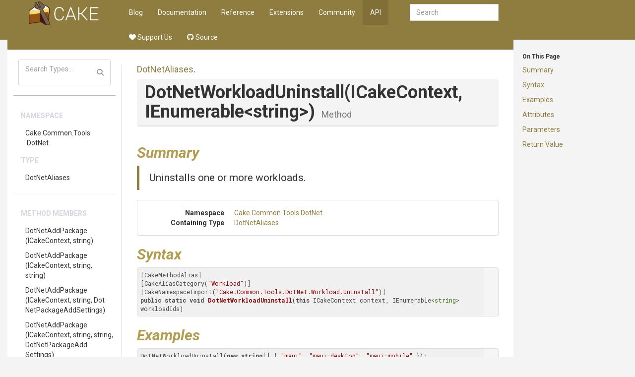

--- FILE ---
content_type: text/html
request_url: https://www.cakebuild.net/api/Cake.Common.Tools.DotNet/DotNetAliases/1BC21607
body_size: 6807
content:
<!DOCTYPE html><html><head>
        <meta charset="utf-8">
        <meta http-equiv="X-UA-Compatible" content="IE=Edge">
        <meta name="description">
        <meta name="keywords" content="static content generator,static site generator,static site,HTML,web development,.NET,C#,Razor,Markdown,YAML">
        <meta name="viewport" content="width=device-width, initial-scale=1.0">
        <link rel="shortcut icon" href="/assets/img/favicon.ico" type="image/x-icon">
        <link rel="icon" href="/assets/img/favicon.ico" type="image/x-icon">
        <title>Cake - API - DotNetAliases.DotNetWorkloadUninstall(ICakeContext, IEnumerable&lt;string&gt;) Method</title>
        <link href="/assets/css/highlight.css" rel="stylesheet">
        <link href="/assets/css/bootstrap/bootstrap.css" rel="stylesheet">
        <link href="/assets/css/adminlte/AdminLTE.css" rel="stylesheet">
        <link href="/assets/css/theme/theme.css" rel="stylesheet">
        <link href="//fonts.googleapis.com/css?family=Roboto+Mono:400,700|Roboto:400,400i,700,700i" rel="stylesheet">
        <link href="/assets/css/font-awesome.min.css" rel="stylesheet" type="text/css">
        <link href="/assets/css/override.css" rel="stylesheet">
        <script src="/assets/js/jquery-2.2.3.min.js"></script>
        <script src="/assets/js/bootstrap.min.js"></script>        
        <script src="/assets/js/app.min.js"></script>         
        <script src="/assets/js/highlight.pack.js"></script>   
        <script src="/assets/js/jquery.slimscroll.min.js"></script>
        <script src="/assets/js/jquery.sticky-kit.min.js"></script>
        <script src="/assets/js/mermaid.min.js"></script>
        <script src="/assets/js/svg-pan-zoom.min.js"></script>
        <!--[if lt IE 9]>
        <script src="/assets/js/html5shiv.min.js"></script>
        <script src="/assets/js/respond.min.js"></script>
        <![endif]-->  

        <link rel="stylesheet" href="https://cdn.jsdelivr.net/npm/docsearch.js@2/dist/cdn/docsearch.min.css">
<script type="text/javascript" src="https://cdn.jsdelivr.net/npm/docsearch.js@2/dist/cdn/docsearch.min.js"></script>
<script type="text/javascript" src="/assets/js/anchor.min.js"></script>
<link href="https://dotnet.social/@cakebuild" rel="me">
<link href="https://dotnet.social/@cakecontrib" rel="me">
    </head>
    <body class="hold-transition wyam layout-boxed  ">    
        <div class="top-banner"></div>
        <div class="wrapper with-container">
            <!-- Header -->
            <header class="main-header">   
                     
                <a href="/" class="logo">

                                <!-- mini logo for sidebar mini 50x50 pixels -->
                                <span class="logo-mini"><img src="/assets/img/logo.png"></span>
                                <!-- logo for regular state and mobile devices -->
                                <span class="logo-lg"><img src="/assets/img/logo.png"></span>
                                            </a>   
                         
                <nav class="navbar navbar-static-top" role="navigation">
                    <!-- Sidebar toggle button-->
                        <a href="#" class="sidebar-toggle visible-xs-block" data-toggle="offcanvas" role="button">
                            <span class="sr-only">Toggle side menu</span>
                            <i class="fa fa-chevron-circle-right"></i>
                        </a>
                                        
                    <div class="navbar-header">
                        <button type="button" class="navbar-toggle collapsed" data-toggle="collapse" data-target="#navbar-collapse">
                            <span class="sr-only">Toggle side menu</span>
                            <i class="fa fa-chevron-circle-down"></i>
                        </button>
                    </div>
            
                    <!-- Collect the nav links, forms, and other content for toggling -->
                    <div class="collapse navbar-collapse pull-left" id="navbar-collapse">
                        <ul class="nav navbar-nav">                            
                            <div class="navbar-right navbar-form">
    <input type="text" class="form-control" id="search-query" placeholder="Search" autocomplete="off" autofocus="">
</div>

        <li><a href="/blog">Blog</a></li>
        <li><a href="/docs">Documentation</a></li>
        <li><a href="/dsl">Reference</a></li>
        <li><a href="/extensions">Extensions</a></li>
        <li><a href="/community">Community</a></li>
        <li class="active"><a href="/api">API</a></li>
        <li><a href="https://opencollective.com/cake"><i class="fa-solid fa-heart"></i> Support Us</a></li>
        <li><a href="https://github.com/cake-build"><i class="fa-brands fa-github"></i> Source</a></li>
 
                        </ul>       
                    </div>
                    <!-- /.navbar-collapse -->
                
                    <!-- Navbar Right Menu -->
                </nav>
            </header>
            
            <!-- Left side column. contains the logo and sidebar -->
            <aside class="main-sidebar ">
                <section class="infobar" data-spy="affix" data-offset-top="60" data-offset-bottom="200"> 
                    	
	<div id="infobar-headings"><h6>On This Page</h6><p><a href="#Summary">Summary</a></p>
<p><a href="#Syntax">Syntax</a></p>
<p><a href="#Examples">Examples</a></p>
<p><a href="#Attributes">Attributes</a></p>
<p><a href="#Parameters">Parameters</a></p>
<p><a href="#ReturnValue">Return Value</a></p>
<hr class="infobar-hidden">
</div>

                </section>
                <section class="sidebar">    
                                     
                    	
	    <script src="/assets/js/lunr.min.js"></script>
    <script src="/assets/js/searchIndex.js"></script>
    <div class="sidebar-form">
        <div class="input-group">
            <input type="text" name="search" id="search" class="form-control" placeholder="Search Types...">
            <span class="input-group-btn">
                <button class="btn btn-flat"><i class="fa fa-search"></i></button>
            </span>
        </div>
    </div>
    <div id="search-results">
    </div>
    <script>
        function runSearch(query){
            $("#search-results").empty();			
            if( query.length < 2 ){
                return;
            }			
            var results = searchModule.search("*" + query + "*");
            var listHtml = "<ul class='sidebar-menu'>";	
            listHtml += "<li class='header'>Type Results</li>";	
            if(results.length == 0 ){
                listHtml += "<li>No results found</li>";
            } else {					
                for(var i = 0; i < results.length; ++i){
                    var res = results[i];
                    listHtml += "<li><a href='" + res.url + "'>" + htmlEscape(res.title) + "</a></li>";
                }				
            }
            listHtml += "</ul>";				
            $("#search-results").append(listHtml);
        }

        $(document).ready(function(){
            $("#search").on('input propertychange paste', function() {
                runSearch($("#search").val());
            });
        });

        function htmlEscape(html) {
            return document.createElement('div')
                .appendChild(document.createTextNode(html))
                .parentNode
                .innerHTML;
        }
    </script>
	
    <hr>

                    <ul class="sidebar-menu">
                        
			<li class="header">Namespace</li>
		<li><a href="/api/Cake.Common.Tools.DotNet">Cake<wbr>.Common<wbr>.Tools<wbr>.DotNet</a></li>
		<li class="header">Type</li>
		<li><a href="/api/Cake.Common.Tools.DotNet/DotNetAliases">DotNetAliases</a></li>
		<li role="separator" class="divider"></li>
			<li class="header">Method Members</li>
				<li><a href="/api/Cake.Common.Tools.DotNet/DotNetAliases/7597B5E2">DotNetAddPackage<wbr>(ICakeContext, <wbr>string)<wbr></a></li>
				<li><a href="/api/Cake.Common.Tools.DotNet/DotNetAliases/62AC3516">DotNetAddPackage<wbr>(ICakeContext, <wbr>string, <wbr>string)<wbr></a></li>
				<li><a href="/api/Cake.Common.Tools.DotNet/DotNetAliases/E1B4C93B">DotNetAddPackage<wbr>(ICakeContext, <wbr>string, <wbr>Dot<wbr>Net<wbr>Package<wbr>Add<wbr>Settings)<wbr></a></li>
				<li><a href="/api/Cake.Common.Tools.DotNet/DotNetAliases/85815863">DotNetAddPackage<wbr>(ICakeContext, <wbr>string, <wbr>string, <wbr>Dot<wbr>Net<wbr>Package<wbr>Add<wbr>Settings)<wbr></a></li>
				<li><a href="/api/Cake.Common.Tools.DotNet/DotNetAliases/D464DAD0">DotNetAddReference<wbr>(ICakeContext, <wbr>IEnumerable<wbr>&lt;FilePath&gt;<wbr>)<wbr></a></li>
				<li><a href="/api/Cake.Common.Tools.DotNet/DotNetAliases/30DD72E5">DotNetAddReference<wbr>(ICakeContext, <wbr>IEnumerable<wbr>&lt;FilePath&gt;<wbr>, <wbr>Dot<wbr>Net<wbr>Reference<wbr>Add<wbr>Settings)<wbr></a></li>
				<li><a href="/api/Cake.Common.Tools.DotNet/DotNetAliases/DBF06595">DotNetAddReference<wbr>(ICakeContext, <wbr>string, <wbr>IEnumerable<wbr>&lt;FilePath&gt;<wbr>)<wbr></a></li>
				<li><a href="/api/Cake.Common.Tools.DotNet/DotNetAliases/3588364A">DotNetAddReference<wbr>(ICakeContext, <wbr>string, <wbr>IEnumerable<wbr>&lt;FilePath&gt;<wbr>, <wbr>Dot<wbr>Net<wbr>Reference<wbr>Add<wbr>Settings)<wbr></a></li>
				<li><a href="/api/Cake.Common.Tools.DotNet/DotNetAliases/E001607F">DotNetBuild<wbr>(ICakeContext, <wbr>string)<wbr></a></li>
				<li><a href="/api/Cake.Common.Tools.DotNet/DotNetAliases/7A521658">DotNetBuild<wbr>(ICakeContext, <wbr>string, <wbr>DotNetBuildSettings)<wbr></a></li>
				<li><a href="/api/Cake.Common.Tools.DotNet/DotNetAliases/437A0DE9">Dot<wbr>Net<wbr>Build<wbr>Server<wbr>Shutdown<wbr>(ICakeContext)<wbr></a></li>
				<li><a href="/api/Cake.Common.Tools.DotNet/DotNetAliases/57F052BC">Dot<wbr>Net<wbr>Build<wbr>Server<wbr>Shutdown<wbr>(ICakeContext, <wbr>Dot<wbr>Net<wbr>Build<wbr>Server<wbr>Shutdown<wbr>Settings)<wbr></a></li>
				<li><a href="/api/Cake.Common.Tools.DotNet/DotNetAliases/98EC5C39">DotNetClean<wbr>(ICakeContext, <wbr>string)<wbr></a></li>
				<li><a href="/api/Cake.Common.Tools.DotNet/DotNetAliases/4489090F">DotNetClean<wbr>(ICakeContext, <wbr>string, <wbr>DotNetCleanSettings)<wbr></a></li>
				<li><a href="/api/Cake.Common.Tools.DotNet/DotNetAliases/A7E90FD0">DotNetExecute<wbr>(ICakeContext, <wbr>FilePath)<wbr></a></li>
				<li><a href="/api/Cake.Common.Tools.DotNet/DotNetAliases/9CF081CE">DotNetExecute<wbr>(ICakeContext, <wbr>FilePath, <wbr>Process<wbr>Argument<wbr>Builder)<wbr></a></li>
				<li><a href="/api/Cake.Common.Tools.DotNet/DotNetAliases/622D124D">DotNetExecute<wbr>(ICakeContext, <wbr>FilePath, <wbr>Process<wbr>Argument<wbr>Builder, <wbr>Dot<wbr>Net<wbr>Execute<wbr>Settings)<wbr></a></li>
				<li><a href="/api/Cake.Common.Tools.DotNet/DotNetAliases/E79712B0">DotNetFormat<wbr>(ICakeContext, <wbr>string)<wbr></a></li>
				<li><a href="/api/Cake.Common.Tools.DotNet/DotNetAliases/E3BFF13C">DotNetFormat<wbr>(ICakeContext, <wbr>string, <wbr>Dot<wbr>Net<wbr>Format<wbr>Settings)<wbr></a></li>
				<li><a href="/api/Cake.Common.Tools.DotNet/DotNetAliases/16DE68C0">Dot<wbr>Net<wbr>Format<wbr>Analyzers<wbr>(ICakeContext, <wbr>string)<wbr></a></li>
				<li><a href="/api/Cake.Common.Tools.DotNet/DotNetAliases/11BB9F9F">Dot<wbr>Net<wbr>Format<wbr>Analyzers<wbr>(ICakeContext, <wbr>string, <wbr>Dot<wbr>Net<wbr>Format<wbr>Settings)<wbr></a></li>
				<li><a href="/api/Cake.Common.Tools.DotNet/DotNetAliases/F7221830">DotNetFormatStyle<wbr>(ICakeContext, <wbr>string)<wbr></a></li>
				<li><a href="/api/Cake.Common.Tools.DotNet/DotNetAliases/CAC4425D">DotNetFormatStyle<wbr>(ICakeContext, <wbr>string, <wbr>Dot<wbr>Net<wbr>Format<wbr>Settings)<wbr></a></li>
				<li><a href="/api/Cake.Common.Tools.DotNet/DotNetAliases/6D1F9B3D">Dot<wbr>Net<wbr>Format<wbr>Whitespace<wbr>(ICakeContext, <wbr>string)<wbr></a></li>
				<li><a href="/api/Cake.Common.Tools.DotNet/DotNetAliases/09FF1B03">Dot<wbr>Net<wbr>Format<wbr>Whitespace<wbr>(ICakeContext, <wbr>string, <wbr>Dot<wbr>Net<wbr>Format<wbr>Settings)<wbr></a></li>
				<li><a href="/api/Cake.Common.Tools.DotNet/DotNetAliases/E7532F2D">DotNetListPackage<wbr>(ICakeContext)<wbr></a></li>
				<li><a href="/api/Cake.Common.Tools.DotNet/DotNetAliases/A0D77D7B">DotNetListPackage<wbr>(ICakeContext, <wbr>string)<wbr></a></li>
				<li><a href="/api/Cake.Common.Tools.DotNet/DotNetAliases/05329E7D">DotNetListPackage<wbr>(ICakeContext, <wbr>string, <wbr>Dot<wbr>Net<wbr>Package<wbr>List<wbr>Settings)<wbr></a></li>
				<li><a href="/api/Cake.Common.Tools.DotNet/DotNetAliases/328BD818">DotNetListReference<wbr>(ICakeContext)<wbr></a></li>
				<li><a href="/api/Cake.Common.Tools.DotNet/DotNetAliases/7CBC6DC1">DotNetListReference<wbr>(ICakeContext, <wbr>string)<wbr></a></li>
				<li><a href="/api/Cake.Common.Tools.DotNet/DotNetAliases/106E2004">DotNetListReference<wbr>(ICakeContext, <wbr>string, <wbr>Dot<wbr>Net<wbr>Reference<wbr>List<wbr>Settings)<wbr></a></li>
				<li><a href="/api/Cake.Common.Tools.DotNet/DotNetAliases/7469F0C9">DotNetMSBuild<wbr>(ICakeContext)<wbr></a></li>
				<li><a href="/api/Cake.Common.Tools.DotNet/DotNetAliases/44D03F66">DotNetMSBuild<wbr>(ICakeContext, <wbr>string)<wbr></a></li>
				<li><a href="/api/Cake.Common.Tools.DotNet/DotNetAliases/E43968C5">DotNetMSBuild<wbr>(ICakeContext, <wbr>Dot<wbr>Net<wbr>M<wbr>S<wbr>Build<wbr>Settings)<wbr></a></li>
				<li><a href="/api/Cake.Common.Tools.DotNet/DotNetAliases/07B6AF4F">DotNetMSBuild<wbr>(ICakeContext, <wbr>Dot<wbr>Net<wbr>M<wbr>S<wbr>Build<wbr>Settings, <wbr>Action<wbr>&lt;IEnumerable<wbr>&lt;string&gt;<wbr>&gt;<wbr>)<wbr></a></li>
				<li><a href="/api/Cake.Common.Tools.DotNet/DotNetAliases/F5A64F57">DotNetMSBuild<wbr>(ICakeContext, <wbr>string, <wbr>Dot<wbr>Net<wbr>M<wbr>S<wbr>Build<wbr>Settings)<wbr></a></li>
				<li><a href="/api/Cake.Common.Tools.DotNet/DotNetAliases/AF8E9E50">DotNetMSBuild<wbr>(ICakeContext, <wbr>string, <wbr>Dot<wbr>Net<wbr>M<wbr>S<wbr>Build<wbr>Settings, <wbr>Action<wbr>&lt;IEnumerable<wbr>&lt;string&gt;<wbr>&gt;<wbr>)<wbr></a></li>
				<li><a href="/api/Cake.Common.Tools.DotNet/DotNetAliases/28BD77FA">DotNetNuGetAddSource<wbr>(ICakeContext, <wbr>string, <wbr>Dot<wbr>Net<wbr>Nu<wbr>Get<wbr>Source<wbr>Settings)<wbr></a></li>
				<li><a href="/api/Cake.Common.Tools.DotNet/DotNetAliases/A2D4DF1B">DotNetNuGetDelete<wbr>(ICakeContext)<wbr></a></li>
				<li><a href="/api/Cake.Common.Tools.DotNet/DotNetAliases/38022CE7">DotNetNuGetDelete<wbr>(ICakeContext, <wbr>string)<wbr></a></li>
				<li><a href="/api/Cake.Common.Tools.DotNet/DotNetAliases/D90F1569">DotNetNuGetDelete<wbr>(ICakeContext, <wbr>string, <wbr>string)<wbr></a></li>
				<li><a href="/api/Cake.Common.Tools.DotNet/DotNetAliases/1E9FB397">DotNetNuGetDelete<wbr>(ICakeContext, <wbr>string, <wbr>Dot<wbr>Net<wbr>Nu<wbr>Get<wbr>Delete<wbr>Settings)<wbr></a></li>
				<li><a href="/api/Cake.Common.Tools.DotNet/DotNetAliases/EDA06A1D">DotNetNuGetDelete<wbr>(ICakeContext, <wbr>Dot<wbr>Net<wbr>Nu<wbr>Get<wbr>Delete<wbr>Settings)<wbr></a></li>
				<li><a href="/api/Cake.Common.Tools.DotNet/DotNetAliases/1EBC9CF6">DotNetNuGetDelete<wbr>(ICakeContext, <wbr>string, <wbr>string, <wbr>Dot<wbr>Net<wbr>Nu<wbr>Get<wbr>Delete<wbr>Settings)<wbr></a></li>
				<li><a href="/api/Cake.Common.Tools.DotNet/DotNetAliases/01447FEC">Dot<wbr>Net<wbr>Nu<wbr>Get<wbr>Disable<wbr>Source<wbr>(ICakeContext, <wbr>string)<wbr></a></li>
				<li><a href="/api/Cake.Common.Tools.DotNet/DotNetAliases/AABBEA52">Dot<wbr>Net<wbr>Nu<wbr>Get<wbr>Disable<wbr>Source<wbr>(ICakeContext, <wbr>string, <wbr>Dot<wbr>Net<wbr>Nu<wbr>Get<wbr>Source<wbr>Settings)<wbr></a></li>
				<li><a href="/api/Cake.Common.Tools.DotNet/DotNetAliases/6E0419C6">Dot<wbr>Net<wbr>Nu<wbr>Get<wbr>Enable<wbr>Source<wbr>(ICakeContext, <wbr>string)<wbr></a></li>
				<li><a href="/api/Cake.Common.Tools.DotNet/DotNetAliases/12395406">Dot<wbr>Net<wbr>Nu<wbr>Get<wbr>Enable<wbr>Source<wbr>(ICakeContext, <wbr>string, <wbr>Dot<wbr>Net<wbr>Nu<wbr>Get<wbr>Source<wbr>Settings)<wbr></a></li>
				<li><a href="/api/Cake.Common.Tools.DotNet/DotNetAliases/9D72D292">DotNetNuGetHasSource<wbr>(ICakeContext, <wbr>string)<wbr></a></li>
				<li><a href="/api/Cake.Common.Tools.DotNet/DotNetAliases/432528D3">DotNetNuGetHasSource<wbr>(ICakeContext, <wbr>string, <wbr>Dot<wbr>Net<wbr>Nu<wbr>Get<wbr>Source<wbr>Settings)<wbr></a></li>
				<li><a href="/api/Cake.Common.Tools.DotNet/DotNetAliases/139862C0">DotNetNuGetPush<wbr>(ICakeContext, <wbr>FilePath)<wbr></a></li>
				<li><a href="/api/Cake.Common.Tools.DotNet/DotNetAliases/E00B3C46">DotNetNuGetPush<wbr>(ICakeContext, <wbr>FilePath, <wbr>Dot<wbr>Net<wbr>Nu<wbr>Get<wbr>Push<wbr>Settings)<wbr></a></li>
				<li><a href="/api/Cake.Common.Tools.DotNet/DotNetAliases/CF0EA125">Dot<wbr>Net<wbr>Nu<wbr>Get<wbr>Remove<wbr>Source<wbr>(ICakeContext, <wbr>string)<wbr></a></li>
				<li><a href="/api/Cake.Common.Tools.DotNet/DotNetAliases/7DBFFA67">Dot<wbr>Net<wbr>Nu<wbr>Get<wbr>Remove<wbr>Source<wbr>(ICakeContext, <wbr>string, <wbr>Dot<wbr>Net<wbr>Nu<wbr>Get<wbr>Source<wbr>Settings)<wbr></a></li>
				<li><a href="/api/Cake.Common.Tools.DotNet/DotNetAliases/021DDA05">Dot<wbr>Net<wbr>Nu<wbr>Get<wbr>Update<wbr>Source<wbr>(ICakeContext, <wbr>string, <wbr>Dot<wbr>Net<wbr>Nu<wbr>Get<wbr>Source<wbr>Settings)<wbr></a></li>
				<li><a href="/api/Cake.Common.Tools.DotNet/DotNetAliases/2CC624D9">DotNetPack<wbr>(ICakeContext, <wbr>string)<wbr></a></li>
				<li><a href="/api/Cake.Common.Tools.DotNet/DotNetAliases/4CFABC43">DotNetPack<wbr>(ICakeContext, <wbr>string, <wbr>DotNetPackSettings)<wbr></a></li>
				<li><a href="/api/Cake.Common.Tools.DotNet/DotNetAliases/FB0A1802">DotNetPublish<wbr>(ICakeContext, <wbr>string)<wbr></a></li>
				<li><a href="/api/Cake.Common.Tools.DotNet/DotNetAliases/97AAA469">DotNetPublish<wbr>(ICakeContext, <wbr>string, <wbr>Dot<wbr>Net<wbr>Publish<wbr>Settings)<wbr></a></li>
				<li><a href="/api/Cake.Common.Tools.DotNet/DotNetAliases/9269DAE9">DotNetRemovePackage<wbr>(ICakeContext, <wbr>string)<wbr></a></li>
				<li><a href="/api/Cake.Common.Tools.DotNet/DotNetAliases/7747C9E5">DotNetRemovePackage<wbr>(ICakeContext, <wbr>string, <wbr>string)<wbr></a></li>
				<li><a href="/api/Cake.Common.Tools.DotNet/DotNetAliases/F25DB194">Dot<wbr>Net<wbr>Remove<wbr>Reference<wbr>(ICakeContext, <wbr>IEnumerable<wbr>&lt;FilePath&gt;<wbr>)<wbr></a></li>
				<li><a href="/api/Cake.Common.Tools.DotNet/DotNetAliases/502B68A9">Dot<wbr>Net<wbr>Remove<wbr>Reference<wbr>(ICakeContext, <wbr>IEnumerable<wbr>&lt;FilePath&gt;<wbr>, <wbr>Dot<wbr>Net<wbr>Reference<wbr>Remove<wbr>Settings)<wbr></a></li>
				<li><a href="/api/Cake.Common.Tools.DotNet/DotNetAliases/19867E1F">Dot<wbr>Net<wbr>Remove<wbr>Reference<wbr>(ICakeContext, <wbr>string, <wbr>IEnumerable<wbr>&lt;FilePath&gt;<wbr>)<wbr></a></li>
				<li><a href="/api/Cake.Common.Tools.DotNet/DotNetAliases/8B4E01C4">Dot<wbr>Net<wbr>Remove<wbr>Reference<wbr>(ICakeContext, <wbr>string, <wbr>IEnumerable<wbr>&lt;FilePath&gt;<wbr>, <wbr>Dot<wbr>Net<wbr>Reference<wbr>Remove<wbr>Settings)<wbr></a></li>
				<li><a href="/api/Cake.Common.Tools.DotNet/DotNetAliases/26E59D8B">DotNetRestore<wbr>(ICakeContext)<wbr></a></li>
				<li><a href="/api/Cake.Common.Tools.DotNet/DotNetAliases/508E53A2">DotNetRestore<wbr>(ICakeContext, <wbr>string)<wbr></a></li>
				<li><a href="/api/Cake.Common.Tools.DotNet/DotNetAliases/E2CF1365">DotNetRestore<wbr>(ICakeContext, <wbr>Dot<wbr>Net<wbr>Restore<wbr>Settings)<wbr></a></li>
				<li><a href="/api/Cake.Common.Tools.DotNet/DotNetAliases/9529E72D">DotNetRestore<wbr>(ICakeContext, <wbr>string, <wbr>Dot<wbr>Net<wbr>Restore<wbr>Settings)<wbr></a></li>
				<li><a href="/api/Cake.Common.Tools.DotNet/DotNetAliases/1165628D">DotNetRun<wbr>(ICakeContext)<wbr></a></li>
				<li><a href="/api/Cake.Common.Tools.DotNet/DotNetAliases/15FE8E12">DotNetRun<wbr>(ICakeContext, <wbr>string)<wbr></a></li>
				<li><a href="/api/Cake.Common.Tools.DotNet/DotNetAliases/50665AFA">DotNetRun<wbr>(ICakeContext, <wbr>string, <wbr>Process<wbr>Argument<wbr>Builder)<wbr></a></li>
				<li><a href="/api/Cake.Common.Tools.DotNet/DotNetAliases/BF8838C4">DotNetRun<wbr>(ICakeContext, <wbr>string, <wbr>Process<wbr>Argument<wbr>Builder, <wbr>DotNetRunSettings)<wbr></a></li>
				<li><a href="/api/Cake.Common.Tools.DotNet/DotNetAliases/626CAA7C">DotNetRun<wbr>(ICakeContext, <wbr>string, <wbr>DotNetRunSettings)<wbr></a></li>
				<li><a href="/api/Cake.Common.Tools.DotNet/DotNetAliases/2FEDF018">DotNetSDKCheck<wbr>(ICakeContext)<wbr></a></li>
				<li><a href="/api/Cake.Common.Tools.DotNet/DotNetAliases/A3BFAB38">DotNetSearchPackage<wbr>(ICakeContext, <wbr>string, <wbr>Dot<wbr>Net<wbr>Package<wbr>Search<wbr>Settings)<wbr></a></li>
				<li><a href="/api/Cake.Common.Tools.DotNet/DotNetAliases/FE157D67">DotNetSearchPackage<wbr>(ICakeContext, <wbr>string)<wbr></a></li>
				<li><a href="/api/Cake.Common.Tools.DotNet/DotNetAliases/F7C48E20">DotNetSearchPackage<wbr>(ICakeContext, <wbr>Dot<wbr>Net<wbr>Package<wbr>Search<wbr>Settings)<wbr></a></li>
				<li><a href="/api/Cake.Common.Tools.DotNet/DotNetAliases/47291EC8">DotNetSlnAdd<wbr>(ICakeContext, <wbr>IEnumerable<wbr>&lt;FilePath&gt;<wbr>)<wbr></a></li>
				<li><a href="/api/Cake.Common.Tools.DotNet/DotNetAliases/88DC6D78">DotNetSlnAdd<wbr>(ICakeContext, <wbr>FilePath, <wbr>IEnumerable<wbr>&lt;FilePath&gt;<wbr>)<wbr></a></li>
				<li><a href="/api/Cake.Common.Tools.DotNet/DotNetAliases/5AF41EA5">DotNetSlnAdd<wbr>(ICakeContext, <wbr>IEnumerable<wbr>&lt;FilePath&gt;<wbr>, <wbr>Dot<wbr>Net<wbr>Sln<wbr>Add<wbr>Settings)<wbr></a></li>
				<li><a href="/api/Cake.Common.Tools.DotNet/DotNetAliases/8D91E25B">DotNetSlnAdd<wbr>(ICakeContext, <wbr>FilePath, <wbr>IEnumerable<wbr>&lt;FilePath&gt;<wbr>, <wbr>Dot<wbr>Net<wbr>Sln<wbr>Add<wbr>Settings)<wbr></a></li>
				<li><a href="/api/Cake.Common.Tools.DotNet/DotNetAliases/04D5861B">DotNetSlnList<wbr>(ICakeContext)<wbr></a></li>
				<li><a href="/api/Cake.Common.Tools.DotNet/DotNetAliases/D437CAA4">DotNetSlnList<wbr>(ICakeContext, <wbr>FilePath)<wbr></a></li>
				<li><a href="/api/Cake.Common.Tools.DotNet/DotNetAliases/61ED959A">DotNetSlnList<wbr>(ICakeContext, <wbr>FilePath, <wbr>Dot<wbr>Net<wbr>Sln<wbr>List<wbr>Settings)<wbr></a></li>
				<li><a href="/api/Cake.Common.Tools.DotNet/DotNetAliases/CB4405EC">DotNetSlnRemove<wbr>(ICakeContext, <wbr>IEnumerable<wbr>&lt;FilePath&gt;<wbr>)<wbr></a></li>
				<li><a href="/api/Cake.Common.Tools.DotNet/DotNetAliases/9685C204">DotNetSlnRemove<wbr>(ICakeContext, <wbr>FilePath, <wbr>IEnumerable<wbr>&lt;FilePath&gt;<wbr>)<wbr></a></li>
				<li><a href="/api/Cake.Common.Tools.DotNet/DotNetAliases/4004374D">DotNetSlnRemove<wbr>(ICakeContext, <wbr>FilePath, <wbr>IEnumerable<wbr>&lt;FilePath&gt;<wbr>, <wbr>Dot<wbr>Net<wbr>Sln<wbr>Remove<wbr>Settings)<wbr></a></li>
				<li><a href="/api/Cake.Common.Tools.DotNet/DotNetAliases/98ECF637">DotNetTest<wbr>(ICakeContext)<wbr></a></li>
				<li><a href="/api/Cake.Common.Tools.DotNet/DotNetAliases/2C5EA9CA">DotNetTest<wbr>(ICakeContext, <wbr>string)<wbr></a></li>
				<li><a href="/api/Cake.Common.Tools.DotNet/DotNetAliases/47CF9794">DotNetTest<wbr>(ICakeContext, <wbr>string, <wbr>DotNetTestSettings)<wbr></a></li>
				<li><a href="/api/Cake.Common.Tools.DotNet/DotNetAliases/E12827F8">DotNetTest<wbr>(ICakeContext, <wbr>string, <wbr>Process<wbr>Argument<wbr>Builder, <wbr>DotNetTestSettings)<wbr></a></li>
				<li><a href="/api/Cake.Common.Tools.DotNet/DotNetAliases/60DCF798">DotNetTool<wbr>(ICakeContext, <wbr>string)<wbr></a></li>
				<li><a href="/api/Cake.Common.Tools.DotNet/DotNetAliases/5BC1D3CF">DotNetTool<wbr>(ICakeContext, <wbr>string, <wbr>DotNetToolSettings)<wbr></a></li>
				<li><a href="/api/Cake.Common.Tools.DotNet/DotNetAliases/3397989D">DotNetTool<wbr>(ICakeContext, <wbr>FilePath, <wbr>string)<wbr></a></li>
				<li><a href="/api/Cake.Common.Tools.DotNet/DotNetAliases/A1F4B03E">DotNetTool<wbr>(ICakeContext, <wbr>FilePath, <wbr>string, <wbr>Process<wbr>Argument<wbr>Builder)<wbr></a></li>
				<li><a href="/api/Cake.Common.Tools.DotNet/DotNetAliases/3E1E758E">DotNetTool<wbr>(ICakeContext, <wbr>FilePath, <wbr>string, <wbr>Process<wbr>Argument<wbr>Builder, <wbr>DotNetToolSettings)<wbr></a></li>
				<li><a href="/api/Cake.Common.Tools.DotNet/DotNetAliases/A612C9C7">DotNetVSTest<wbr>(ICakeContext, <wbr>GlobPattern)<wbr></a></li>
				<li><a href="/api/Cake.Common.Tools.DotNet/DotNetAliases/EF4EF49A">DotNetVSTest<wbr>(ICakeContext, <wbr>GlobPattern, <wbr>Dot<wbr>Net<wbr>V<wbr>S<wbr>Test<wbr>Settings)<wbr></a></li>
				<li><a href="/api/Cake.Common.Tools.DotNet/DotNetAliases/14E82DF9">DotNetVSTest<wbr>(ICakeContext, <wbr>IEnumerable<wbr>&lt;FilePath&gt;<wbr>, <wbr>Dot<wbr>Net<wbr>V<wbr>S<wbr>Test<wbr>Settings)<wbr></a></li>
				<li><a href="/api/Cake.Common.Tools.DotNet/DotNetAliases/238A4B4A">Dot<wbr>Net<wbr>Workload<wbr>Install<wbr>(ICakeContext, <wbr>string)<wbr></a></li>
				<li><a href="/api/Cake.Common.Tools.DotNet/DotNetAliases/52CD963C">Dot<wbr>Net<wbr>Workload<wbr>Install<wbr>(ICakeContext, <wbr>string, <wbr>Dot<wbr>Net<wbr>Workload<wbr>Install<wbr>Settings)<wbr></a></li>
				<li><a href="/api/Cake.Common.Tools.DotNet/DotNetAliases/16BC36E4">Dot<wbr>Net<wbr>Workload<wbr>Install<wbr>(ICakeContext, <wbr>IEnumerable<wbr>&lt;string&gt;<wbr>)<wbr></a></li>
				<li><a href="/api/Cake.Common.Tools.DotNet/DotNetAliases/9B74A655">Dot<wbr>Net<wbr>Workload<wbr>Install<wbr>(ICakeContext, <wbr>IEnumerable<wbr>&lt;string&gt;<wbr>, <wbr>Dot<wbr>Net<wbr>Workload<wbr>Install<wbr>Settings)<wbr></a></li>
				<li><a href="/api/Cake.Common.Tools.DotNet/DotNetAliases/EB0A5135">DotNetWorkloadList<wbr>(ICakeContext)<wbr></a></li>
				<li><a href="/api/Cake.Common.Tools.DotNet/DotNetAliases/1529F47C">DotNetWorkloadList<wbr>(ICakeContext, <wbr>Dot<wbr>Net<wbr>Workload<wbr>List<wbr>Settings)<wbr></a></li>
				<li><a href="/api/Cake.Common.Tools.DotNet/DotNetAliases/41586DD2">DotNetWorkloadRepair<wbr>(ICakeContext)<wbr></a></li>
				<li><a href="/api/Cake.Common.Tools.DotNet/DotNetAliases/0623680C">DotNetWorkloadRepair<wbr>(ICakeContext, <wbr>Dot<wbr>Net<wbr>Workload<wbr>Repair<wbr>Settings)<wbr></a></li>
				<li><a href="/api/Cake.Common.Tools.DotNet/DotNetAliases/92C1C718">Dot<wbr>Net<wbr>Workload<wbr>Restore<wbr>(ICakeContext, <wbr>string)<wbr></a></li>
				<li><a href="/api/Cake.Common.Tools.DotNet/DotNetAliases/586029E6">Dot<wbr>Net<wbr>Workload<wbr>Restore<wbr>(ICakeContext, <wbr>string, <wbr>Dot<wbr>Net<wbr>Workload<wbr>Restore<wbr>Settings)<wbr></a></li>
				<li><a href="/api/Cake.Common.Tools.DotNet/DotNetAliases/45E51EBD">DotNetWorkloadSearch<wbr>(ICakeContext)<wbr></a></li>
				<li><a href="/api/Cake.Common.Tools.DotNet/DotNetAliases/ED186985">DotNetWorkloadSearch<wbr>(ICakeContext, <wbr>string)<wbr></a></li>
				<li><a href="/api/Cake.Common.Tools.DotNet/DotNetAliases/F2B3DB26">DotNetWorkloadSearch<wbr>(ICakeContext, <wbr>string, <wbr>Dot<wbr>Net<wbr>Workload<wbr>Search<wbr>Settings)<wbr></a></li>
				<li><a href="/api/Cake.Common.Tools.DotNet/DotNetAliases/F269FE00">Dot<wbr>Net<wbr>Workload<wbr>Uninstall<wbr>(ICakeContext, <wbr>string)<wbr></a></li>
				<li class="selected"><a href="/api/Cake.Common.Tools.DotNet/DotNetAliases/1BC21607">Dot<wbr>Net<wbr>Workload<wbr>Uninstall<wbr>(ICakeContext, <wbr>IEnumerable<wbr>&lt;string&gt;<wbr>)<wbr></a></li>
				<li><a href="/api/Cake.Common.Tools.DotNet/DotNetAliases/667FD36C">DotNetWorkloadUpdate<wbr>(ICakeContext)<wbr></a></li>
				<li><a href="/api/Cake.Common.Tools.DotNet/DotNetAliases/89C3DB3D">DotNetWorkloadUpdate<wbr>(ICakeContext, <wbr>Dot<wbr>Net<wbr>Workload<wbr>Update<wbr>Settings)<wbr></a></li>


                    </ul>
                            
                </section>                
            </aside>
            
            <!-- Content Wrapper. Contains page content -->
            <div class="content-wrapper">
                



<section class="content-header">
			<h3><a href="/api/Cake.Common.Tools.DotNet/DotNetAliases">DotNetAliases</a>.</h3>
	<h1>Dot<wbr>Net<wbr>Workload<wbr>Uninstall<wbr>(ICakeContext, <wbr>IEnumerable<wbr>&lt;string&gt;<wbr>)<wbr> <small>Method</small></h1>
</section>
<section class="content">
	

	
		<h1 id="Summary">Summary</h1>
	<div class="lead">
    Uninstalls one or more workloads.
    </div>

		<div class="panel panel-default">
  			<div class="panel-body">	
				<dl class="dl-horizontal">	
						
						<dt>Namespace</dt>
						<dd><a href="/api/Cake.Common.Tools.DotNet">Cake<wbr>.Common<wbr>.Tools<wbr>.DotNet</a></dd>
					
						<dt>Containing Type</dt>
						<dd><a href="/api/Cake.Common.Tools.DotNet/DotNetAliases">DotNetAliases</a></dd>		
					
				</dl>
  			</div>
		</div>

	<h1 id="Syntax">Syntax</h1>
	<pre><code>[CakeMethodAlias]
[CakeAliasCategory("Workload")]
[CakeNamespaceImport("Cake.Common.Tools.DotNet.Workload.Uninstall")]
public static void DotNetWorkloadUninstall(this ICakeContext context, IEnumerable&lt;string&gt; workloadIds)</code></pre>

	<h1 id="Examples">Examples</h1>
	<div>
    <pre><code class="cs">DotNetWorkloadUninstall(new string[] { "maui", "maui-desktop", "maui-mobile" });</code></pre>
    </div>


	<h1 id="Attributes">Attributes</h1>
	<div class="box">
		<div class="box-body no-padding table-responsive">
			<table class="table table-striped table-hover two-cols">
				<thead>
					<tr>
						<th>Type</th>
						<th>Description</th>
					</tr>
				</thead>
					<tbody><tr>
						<td><a href="/api/Cake.Core.Annotations/CakeMethodAliasAttribute">Cake<wbr>Method<wbr>Alias<wbr>Attribute</a></td>
						<td>
    An attribute used to mark script method aliases.
    </td>
					</tr>
					<tr>
						<td><a href="/api/Cake.Core.Annotations/CakeAliasCategoryAttribute">Cake<wbr>Alias<wbr>Category<wbr>Attribute</a></td>
						<td>
    An attribute used for documentation of alias methods/properties.
    </td>
					</tr>
					<tr>
						<td><a href="/api/Cake.Core.Annotations/CakeNamespaceImportAttribute">Cake<wbr>Namespace<wbr>Import<wbr>Attribute</a></td>
						<td>
    An attribute used to hint Cake about additional namespaces that need
    to be imported for an alias to work. This attribute can mark an
    extension method, the extension method class, or the assembly to provide a global set of imports.
    </td>
					</tr>
			</tbody></table>
		</div>
	</div>	


	<h1 id="Parameters">Parameters</h1>
	<div class="box">
		<div class="box-body no-padding table-responsive">
			<table class="table table-striped table-hover three-cols">
				<thead>
					<tr>
						<th>Name</th>
						<th>Type</th>
						<th>Description</th>
					</tr>
				</thead>
					<tbody><tr>
						<td>context</td>
						<td><a href="/api/Cake.Core/ICakeContext">ICakeContext</a></td>
						<td>The context.</td>
					</tr>
					<tr>
						<td>workloadIds</td>
						<td>IEnumerable<wbr>&lt;string&gt;<wbr></td>
						<td>The workload ID or multiple IDs to uninstall.</td>
					</tr>
			</tbody></table>
		</div>
	</div>	

	<h1 id="ReturnValue">Return Value</h1>
	<div class="box">
		<div class="box-body no-padding table-responsive">
			<table class="table table-striped table-hover two-cols">
				<thead>
					<tr>
						<th>Type</th>
						<th>Description</th>
					</tr>
				</thead>
				<tbody><tr>
					<td>void</td>
					<td></td>
				</tr>
			</tbody></table>
		</div>
	</div>	


	
</section>
                
            </div>           
            
            <!-- Footer -->
            <footer class="main-footer">
            </footer>
            
        </div>
        <div class="wrapper bottom-wrapper">
            <footer class="bottom-footer">
                <p class="text-muted">
    <a href="https://github.com/cake-build/cake" target="_blank" title="Cake on GitHub"><i class="fa-brands fa-github"></i> GitHub</a> |
    <a href="https://x.com/cakebuildnet" target="_blank" title="Cake on X"><i class="fa-brands fa-x-twitter"></i></a> |
    <a href="https://dotnet.social/@cakebuild" target="_blank" title="Cake in the Fediverse (Mastodon)"><i class="fa-brands fa-mastodon"></i></a> |
    <a href="https://bsky.app/profile/cakebuild.net" title="Cake on Bluesky" target="_blank"><i class="fa-brands fa-bluesky"></i></a>
    <br>
    Copyright © <a href="http://dotnetfoundation.org" target="_blank">.NET Foundation</a> and contributors.
    <br>
    Generated by <a href="https://github.com/Wyamio/Wyam" target="_blank">Wyam</a>
</p>

            </footer>
        </div>
        <a href="javascript:" id="return-to-top"><i class="fa fa-chevron-up"></i></a>
        <!-- Search -->
<script type="text/javascript">
    docsearch({
        apiKey: '7c45d75e5cd2fddcb761d830d2b8ee27',
        indexName: 'cakebuild',
        inputSelector: '#search-query',
        debug: false,
        algoliaOptions: {
            hitsPerPage: 10
        }
    });
</script>

<!-- Tooltip initialization -->
<script>
    $(function () {
        $('[data-toggle="tooltip"]').tooltip()
    })
</script>

<!-- Anchor configuration -->
<script>
    // Allow to set ".no-anchor" class to not have an anchor on an element.
    anchors.add('.content h1:not(.no-anchor), .content h2:not(.no-anchor), .content h3:not(.no-anchor), .content h4:not(.no-anchor)');
</script>

<!-- Copy to clipboard functionality for code blocks -->
<script type="text/javascript" src="/assets/js/clipboard.min.js"></script>
<script type="text/javascript">
    var snippets = document.querySelectorAll("pre > code");
    [].forEach.call(snippets, function(snippet) {
        snippet.insertAdjacentHTML("beforebegin", "<button class='btn-copy' data-clipboard-snippet><img class='clippy' width=13 src='/assets/img/clippy.svg' alt='Copy to clipboard'></button>");
    });
    var clipboardSnippets = new Clipboard('[data-clipboard-snippet]', {
        target: function(trigger) {
            return trigger.nextElementSibling;
        }
    });
    clipboardSnippets.on('success', function(e) {
        e.clearSelection();
        showTooltip(e.trigger, "Copied!");
    });
    clipboardSnippets.on('error', function(e) {
        showTooltip(e.trigger, fallbackMessage(e.action));
    });
    var btns = document.querySelectorAll('.btn-copy');
    for (var i = 0; i < btns.length; i++) {
        btns[i].addEventListener('mouseleave', function(e) {
            e.currentTarget.setAttribute('class', 'btn-copy');
            e.currentTarget.removeAttribute('aria-label');
        });
    }
    function showTooltip(elem, msg) {
        elem.setAttribute('class', 'btn-copy tooltipped tooltipped-s');
        elem.setAttribute('aria-label', msg);
    }
    function fallbackMessage(action) {
        var actionMsg = '';
        var actionKey = (action === 'cut' ? 'X' : 'C');
        if (/iPhone|iPad/i.test(navigator.userAgent)) {
            actionMsg = 'No support :(';
        } else if (/Mac/i.test(navigator.userAgent)) {
            actionMsg = 'Press ⌘-' + actionKey + ' to ' + action;
        } else {
            actionMsg = 'Press Ctrl-' + actionKey + ' to ' + action;
        }
        return actionMsg;
    }
</script>
        <script>           
            // Close the sidebar if we select an anchor link
            $(".main-sidebar a[href^='#']:not('.expand')").click(function(){
                $(document.body).removeClass('sidebar-open');
            });
            
            $(document).ready(function() {
                mermaid.initialize(
                {
                    flowchart:
                    {
                        useMaxWidth: false
                    },
					startOnLoad: false,
					cloneCssStyles: false
                });     
                mermaid.init(undefined, ".mermaid");

                // Remove the max-width setting that Mermaid sets
                var mermaidSvg = $('.mermaid svg');
                mermaidSvg.addClass('img-responsive');
                mermaidSvg.css('max-width', '');

                // Make it scrollable
				var target = document.querySelector(".mermaid svg");
				if(target !== null)
				{
					var panZoom = window.panZoom = svgPanZoom(target, {
						zoomEnabled: true,
						controlIconsEnabled: true,
						fit: true,
						center: true,
                        maxZoom: 20,
                        zoomScaleSensitivity: 0.6
					});			                          

                    // Do the reset once right away to fit the diagram
                    panZoom.resize();
                    panZoom.fit();
                    panZoom.center();
                    
                    $(window).resize(function(){
                        panZoom.resize();
                        panZoom.fit();
                        panZoom.center();
                    });
				}
                
                $('pre code').each(function(i, block) {
                    hljs.highlightBlock(block);
                });  
            });

            hljs.initHighlightingOnLoad();

            // Back to top
            $(window).scroll(function() {
                if ($(this).scrollTop() >= 200) {        // If page is scrolled more than 50px
                    $('#return-to-top').fadeIn(1000);    // Fade in the arrow
                } else {
                    $('#return-to-top').fadeOut(1000);   // Else fade out the arrow
                }
            });
            $('#return-to-top').click(function() {      // When arrow is clicked
                $('body,html').animate({
                    scrollTop : 0                       // Scroll to top of body
                }, 500);
            });
        </script>
    
</body></html>